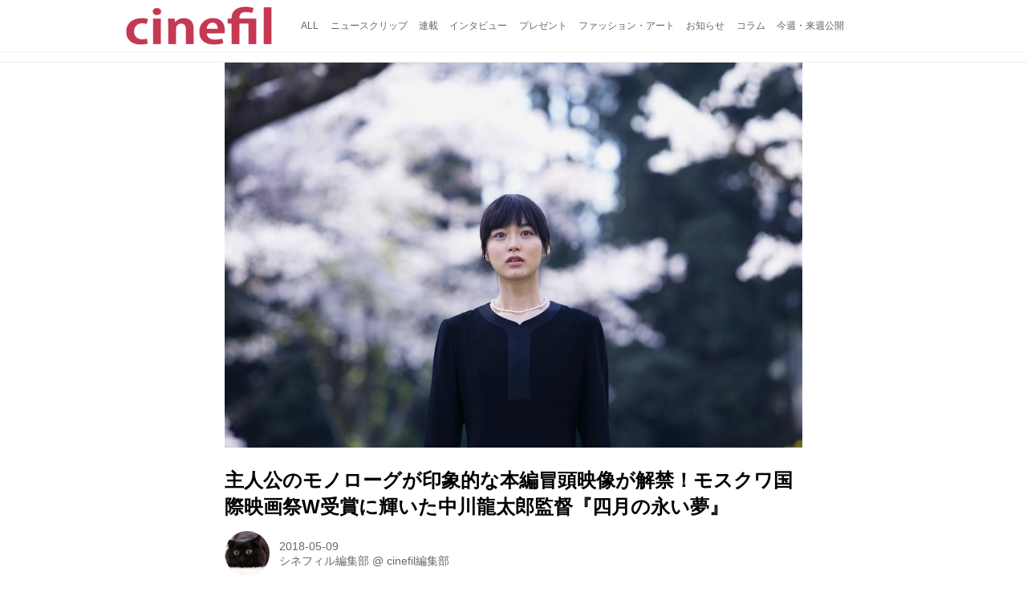

--- FILE ---
content_type: text/html; charset=utf-8
request_url: https://cinefil.tokyo/_ct/17166896
body_size: 13155
content:
<!DOCTYPE html>
<html lang="ja">
<head>

<meta charset="utf-8">
<meta http-equiv="X-UA-Compatible" content="IE=Edge">
<meta name="viewport" content="width=device-width, initial-scale=1">
<meta name="format-detection" content="telephone=no">
<link rel="shortcut icon" href="https://d1uzk9o9cg136f.cloudfront.net/f/portal/16777226/custom/2017/11/24/8bfed07ab4d97650b25d48396814946288c0f5b8.png">
<link rel="apple-touch-icon" href="https://d1uzk9o9cg136f.cloudfront.net/f/portal/16777226/custom/2017/11/24/8bfed07ab4d97650b25d48396814946288c0f5b8.png">
<link rel="alternate" type="application/rss+xml" href="https://cinefil.tokyo/_rss/rss20.xml" title="シネフィル - 映画とカルチャーWebマガジン - RSS Feed" />









<title>主人公のモノローグが印象的な本編冒頭映像が解禁！モスクワ国際映画祭W受賞に輝いた中川龍太郎監督『四月の永い夢』 - シネフィル - 映画とカルチャーWebマガジン</title>

<meta name="description" content="カンヌ、ヴェネチア、ベルリンに並ぶ世界四大映画祭のひとつ、モスクワ国際映画祭において、昨年、国際映画批評家連盟賞とロシア映画批評家連盟特別表彰ダブル受賞の快挙を果たし、「詩的な言葉の表現と穏やかな映像を通して人生の大事なエッセンスを伝えているプライスレスな作品」と評価されるなど、海外の映画祭で絶賛された、映画『四月の永い夢』が、いよいよ5月12日（土）より新宿武蔵野館ほか全国順次公開いたします。
©WIT STUDIO / Tokyo New Cinema
©WIT STUDIO / Tokyo New Cinema
©WIT STUDIO / Tokyo New Cinema
3年前に恋人を亡くした27歳の滝本初海。音楽教師を辞めたままの穏やかな日常は、亡くなった彼からの手紙をきっかけに動き出す。元教え子との遭遇、染物工場で働く青年からの思いがけない告白。そして心の奥の小さな秘密・...">







<link rel="canonical" href="https://cinefil.tokyo/_ct/17166896">
<link rel="amphtml" href="https://cinefil.tokyo/_amp/_ct/17166896">

<meta http-equiv="Last-Modified" content="Wed, 09 May 2018 11:57:00 +0900">





<!-- Piwik -->

<script id="script-piwik-setting">
window._piwik = {
	'BASE':'https://acs01.rvlvr.co/piwik/',
	'trackers':{
		'173':null,
		'261':null,
	},
	'pageview':null,
	'event':null,
}
</script>


<script src="/static/dinoportal/js/piwikutil.js" async defer></script>





<noscript>
<img src="https://acs01.rvlvr.co/piwik/piwik.php?idsite=261&rec=1&url=https%3A//cinefil.tokyo/_ct/17166896" style="border:0;display:none" alt="" width=1 height=1>
<img src="https://acs01.rvlvr.co/piwik/piwik.php?idsite=173&rec=1&url=https%3A//cinefil.tokyo/_ct/17166896" style="border:0;display:none" alt="" width=1 height=1>

</noscript>

<!-- End Piwik Tracking Code -->
<!-- /page.PIWIK_BASE_URL, /is_preview -->





<meta name="twitter:widgets:csp" content="on">
<meta name="twitter:card" content="summary_large_image">
<meta property="og:type" content="article">
<meta property="og:url" content="https://cinefil.tokyo/_ct/17166896">

<meta property="og:title" content="主人公のモノローグが印象的な本編冒頭映像が解禁！モスクワ国際映画祭W受賞に輝いた中川龍太郎監督『四月の永い夢』 - シネフィル - 映画とカルチャーWebマガジン">



<meta property="og:image" content="https://d1uzk9o9cg136f.cloudfront.net/f/16781437/rc/2018/05/09/2a9e3077200a3ccaae4d4dd17184ddbad9262502_xlarge.jpg">
<meta property="og:image:width" content="1280">
<meta property="og:image:height" content="853">


<meta property="og:description" content="カンヌ、ヴェネチア、ベルリンに並ぶ世界四大映画祭のひとつ、モスクワ国際映画祭において、昨年、国際映画批評家連盟賞とロシア映画批評家連盟特別表彰ダブル受賞の快挙を果たし、「詩的な言葉の表現と穏やかな映像を通して人生の大事なエッセンスを伝えているプライスレスな作品」と評価されるなど、海外の映画祭で絶賛された、映画『四月の永い夢』が、いよいよ5月12日（土）より新宿武蔵野館ほか全国順次公開いたします。
©WIT STUDIO / Tokyo New Cinema
©WIT STUDIO / Tokyo New Cinema
©WIT STUDIO / Tokyo New Cinema
3年前に恋人を亡くした27歳の滝本初海。音楽教師を辞めたままの穏やかな日常は、亡くなった彼からの手紙をきっかけに動き出す。元教え子との遭遇、染物工場で働く青年からの思いがけない告白。そして心の奥の小さな秘密・...">






<link rel="stylesheet" href="/static/lib/js/jquery-embedhelper.css?_=251225165549">


<link rel="preload" href="/static/lib/fontawesome-4/fonts/fontawesome-webfont.woff2?v=4.7.0" as="font" type="font/woff2" crossorigin>
<link rel="preload" href="/static/lib/ligaturesymbols-2/LigatureSymbols-2.11.ttf" as="font" type="font/ttf" crossorigin>

<script id="facebook-jssdk">/* hack: prevent fb sdk in body : proc by jquery-embedheler */</script>
<style id="style-prevent-animation">*,*:before,*:after{-webkit-transition:none!important;-moz-transition:none!important;transition:none!important;-webkit-animation:none!important;-moz-animation:none!important;animation:none!important}</style>


<link rel="stylesheet" href="/static/dinoportal/css/reset.css?251225165549">
<link rel="stylesheet" href="/static/dinoportal/css/common.css?251225165549">
<link rel="stylesheet" href="/static/dinoportal/css/common-not-amp.css?251225165549">
<link rel="stylesheet" href="/static/user-notify/user-notify.css?251225165549">
<link rel="stylesheet" href="/static/wf/css/article.css?251225165549">
<link rel="stylesheet" href="/static/wf/css/article-not-amp.css?251225165549">
<link rel="stylesheet" href="/static/dinoportal/css/print.css?251225165549" media="print">

<link rel="stylesheet" href="/static/lib/jquery-carousel/jquery-carousel.css?251225165549">
<link rel="stylesheet" href="/static/lib/jquery-carousel-2/jquery-carousel.css?251225165549">

<link href="/static/lib/ligaturesymbols-2/LigatureSymbols.min.css" rel="stylesheet" type="text/css">
<link href="/static/lib/ligaturesymbols-2/LigatureSymbols.min.css" rel="stylesheet" type="text/css">
<link href="/static/lib/rvlvr/rvlvr.css" rel="stylesheet">

<link rel="stylesheet" href="/static/dinoportal/custom/maxwidth.css?251225165549">


<!-- jquery migrate for develop -->
<script src="/static/lib/js/jquery-3.7.1.min.js"></script>
<script src="/static/lib/js/jquery-migrate-3.5.2.min.js"></script>	
<script src="/static/lib/js/jquery-migrate-enable.js"></script>

<script src="/static/lib/js/jquery-utils.js?251225165549"></script>




<script>$(function(){setTimeout(function(){$('#style-prevent-animation').remove();},1000)});</script>

<script>window._langrc={login:'ログイン',search:'検索'}</script>

<link rel="preload" href="https://fonts.gstatic.com/s/lobstertwo/v13/BngMUXZGTXPUvIoyV6yN5-fN5qU.woff2" as="font" type="font/woff2" crossorigin>

<link rel="stylesheet" href="/static/dinoportal/css/content.css?251225165549">
<link rel="stylesheet" href="/static/dinoportal/css/content-not-amp.css?251225165549">
<link rel="stylesheet" href="/static/dinoportal/css/content-paging.css?251225165549">
<link rel="stylesheet" href="/static/dinoportal/custom/content-sns-buttons-top-small.css?251225165549">
<link rel="stylesheet" media="print" onload="this.media='all'" href="/static/wf/css/article-votes.css?251225165549">
<link rel="stylesheet" media="print" onload="this.media='all'" href="/static/wf/css/article-carousel.css?251225165549">
<link rel="stylesheet" media="print" onload="this.media='all'" href="/static/wf/css/article-album.css?251225165549">
<link rel="stylesheet" media="print" onload="this.media='all'" href="/static/lib/js/tbl-md.css?251225165549">
<link rel="stylesheet" media="print" onload="this.media='all'" href="/static/wf/css/article-list.css?251225165549">
<link rel="stylesheet" media="print" onload="this.media='all'" href="/static/wf/css/article-lbox.css?251225165549">
<link rel="stylesheet" media="print" onload="this.media='all'" href="/static/wf/css/article-afls.css?251225165549">




<style>body:not(.ptluser-logined) .limited-more.init>span:after{content:'ログインして本文を読む'}.network-error>span:after,.limited-more.error>span:after{content:'通信エラーです' '\0a' 'しばらくして再読み込みしてください'}.album-link-title:empty::after{content:'アルバム'}.vote-result[data-content-cached-at-relative-unit="sec"]::before{content:attr(data-content-cached-at-relative-num)"秒前の集計結果"}.vote-result[data-content-cached-at-relative-unit="sec"][data-content-cached-at-num="1"]::before{content:attr(data-content-cached-at-relative-num)"秒前の集計結果"}.vote-result[data-content-cached-at-relative-unit="min"]::before{content:attr(data-content-cached-at-relative-num)"分前の集計結果"}.vote-result[data-content-cached-at-relative-unit="min"][data-content-cached-at-num="1"]::before{content:attr(data-content-cached-at-relative-num)"分前の集計結果"}.vote-result[data-content-cached-at-relative-unit="day"]::before{content:attr(data-content-cached-at-relative-num)"日前の集計結果"}.vote-result[data-content-cached-at-relative-unit="day"][data-content-cached-at-num="1"]::before{content:attr(data-content-cached-at-relative-num)"日前の集計結果"}</style>


<script id="script-acs-flags">
window._use_acs_content_dummy=false;
window._use_vpv_iframe=false;
</script>




<!-- custom css   -->


<style id="style-site-custom" >
#user-notifies-toggle:not(.has-notifies) {
	display: none;
}


p{
	margin: 4px 0 8px 0;
	line-height: 1.7;
}

/* 見出しの指定 */
.article > .article-heading:before {
	content: "";
	display: block;
	position: absolute;
	height: 1em;
	width: 1em;
	margin-left: -1.5em;
	margin-top: 0.1em;
	background-color: #DB0051;
}
.article > .article-heading {
	line-height: 1.3;
	padding-left: 1.5em;
	padding-bottom: 8px;
	border-bottom: dashed 1px;
	border-left: none;
}


/* 画像D&D禁止 */
img {
    pointer-events: none;
}

/* #header */
#header-right>a {
	font-size: 120%;
	display: block;
	text-align: center;
}

@media (max-width:767px) {
	#header-right {
		width: 104px;
	}

	#header-right>a {
		font-size: 150%;
		display: block;
		text-align: center;
	}

	@media (max-width: 767px) {
		#header-right>a#search-icon {
			-webkit-box-ordinal-group: 1;
			-webkit-order: 1;
			order: 1;
		}
	}
}



/* .widgets */
.widgets {
	width: 314px;
	padding: 24px;
}

</style>
<script>
<!--
/* custom css */
(function(d, s){
	var m, rx = /^@(import|requirejs:)\s+(\((css|less)\))?\s*(url\()?('|"|)(.+?)\5(\))?;/gm;
	var scripts = {};
	var bc = [], hd = d.getElementsByTagName('head')[0];
	function procCustomLess(custom_css) {
		custom_css =
			custom_css
				.replace(/\/\*([\S\s]*?)\*\//mg, '')
				.replace(/\/\/.*$/g, '');
		// console.log('custom_css:\n' + custom_css);
		while (m = rx.exec(custom_css)) {
			var cmd = m[1], arg = m[6];
			if (arg.indexOf('/static/dinoportal/custom/') != 0) {
				continue;
			}
			console.log('custom css:cmd=' + cmd + ',arg=' + arg);
			({
				'import': function(arg, m){
					m = arg.match(/^.+\/([^\/]*)\.(css|less)$/);
					if (m) {
						bc.push('custom-' + m[1]);
					}
				},
				'requirejs:': function(arg, m){
					m = arg.match(/^.+\/([^\/]*)\.(js)$/);
					if (m) {
						// $('<'+'script src='+m[2]+'></'+'script>').appendTo('body');
						s = d.createElement('script');
						s.src = arg;
						hd.appendChild(s);
					}
				},
			}[cmd]||(function(){}))(arg);
		}
	}
	function procCustomLessImported(custom_css){
		// chrome 101 workaround #4302 / server side import css,less
		var m, rx2 = /\*\*\* imported ((\S+)\.(less|css)) \*\*\*/gm;
		while (m = rx2.exec(custom_css)) {
			console.log('custom css server imported:' + m[1])
			bc.push('custom-' + m[2]);
		}
	}
	var custom_css = (d.getElementById('style-site-custom')||{}).innerHTML;
	custom_css && procCustomLess(custom_css);
	custom_css && procCustomLessImported(custom_css);
	custom_css = (d.getElementById('style-path-custom')||{}).innerHTML;
	custom_css && procCustomLess(custom_css);
	custom_css && procCustomLessImported(custom_css);
	$(function(){
		d.body.className = d.body.className + ' ' + bc.join(' ');
		$(document).trigger('loadcustoms');
		window._customized = {};
		$.each(bc, function(i, v){
			var vname = v.replace(/custom-/, '').replace(/-/g, '_');
			window._customized[vname] = true;
		});
		console.log('body.' + bc.join('.'));
		console.log('window._customized', window._customized);
	});
})(document);
/*  */
// ' -->
</script>



<!-- end of custom css -->

<style id="style-spaceless-init">.spaceless > * { float:left; }</style>



</head>
<body class="page-content page-content-17166896 " data-hashscroll-margin="return 8 + $('#header-menu').height() + $('#header-container').height()">







<div id="left-menu">
	<div id="left-menu-container">
		<ul class="menu vertical">
			<li class="menu-item" id="left-menu-font-expander"><a class="font-expander" href="#"></a></li>
			<li class="divider"></li>
			<li id="left-menu-home" class="menu-item active"><a href="https://cinefil.tokyo"><i class="fa fa-home fa-fw"></i> ホーム</a></li>
					
		<li class="menu-item ">
			
			
			
			<a class="menu-page" href="/company"><i class="fa fa-building-o fa-fw"></i> 運営会社</a>
			
			
			
			
			
			
			
			
		</li>
		
		<li class="menu-item ">
			
			
			
			<a class="menu-page" href="/contact"><i class="fa fa-envelope-o fa-fw"></i> お問い合わせ</a>
			
			
			
			
			
			
			
			
		</li>
		

		</ul>
	</div>
</div>

<div id="header">
	<div id="header-container">
		<div id="header-bgs"><div id="header-bg"></div><div id="header-menu-bg"></div></div>
		<div id="header-defaults" class="flex-container flex-mobile">

			<div id="header-title" class="flex-item flex-order-1 fillchild">
				<a href="https://cinefil.tokyo" class="centeringchild-v">
								
				<img src="https://d1uzk9o9cg136f.cloudfront.net/f/portal/16777226/rc/2015/07/20/056871f975d8dff0cd11e4f67228ee05cf6c1717.png" srcset="https://d1uzk9o9cg136f.cloudfront.net/f/portal/16777226/rc/2015/07/20/056871f975d8dff0cd11e4f67228ee05cf6c1717.png 1x
						,https://d1uzk9o9cg136f.cloudfront.net/f/portal/16777226/rc/2015/07/20/638374421f9fceebe13aadca022e88cd087597a4.png 2x
						,https://d1uzk9o9cg136f.cloudfront.net/f/portal/16777226/rc/2015/07/20/d5050a86a61884c4c9a25d3a4aeb76ae70279562.png 3x
				" alt="シネフィル - 映画とカルチャーWebマガジン"
				>
				

				</a>
			</div>

			<div id="header-menu" class="flex-item flex-order-2 flexible spaceless flex-container flex-mobile justify-content-flex-start ">
				
<a href="/"><span>ALL</span></a>
<a href="/_tags/%E3%83%8B%E3%83%A5%E3%83%BC%E3%82%B9%E3%82%AF%E3%83%AA%E3%83%83%E3%83%97" data-tag="ニュースクリップ" ><span>ニュースクリップ</span></a><a href="/_tags/%E9%80%A3%E8%BC%89" data-tag="連載" ><span>連載</span></a><a href="/_tags/%E3%82%A4%E3%83%B3%E3%82%BF%E3%83%93%E3%83%A5%E3%83%BC" data-tag="インタビュー" ><span>インタビュー</span></a><a href="/_tags/%E3%83%97%E3%83%AC%E3%82%BC%E3%83%B3%E3%83%88" data-tag="プレゼント" ><span>プレゼント</span></a><a href="/_tags/%E3%83%95%E3%82%A1%E3%83%83%E3%82%B7%E3%83%A7%E3%83%B3%E3%83%BB%E3%82%A2%E3%83%BC%E3%83%88" data-tag="ファッション・アート" ><span>ファッション・アート</span></a><a href="/_tags/%E3%81%8A%E7%9F%A5%E3%82%89%E3%81%9B" data-tag="お知らせ" ><span>お知らせ</span></a><a href="/_tags/%E3%82%B3%E3%83%A9%E3%83%A0" data-tag="コラム" ><span>コラム</span></a><a href="/_tags/%E4%BB%8A%E9%80%B1%E3%83%BB%E6%9D%A5%E9%80%B1%E5%85%AC%E9%96%8B" data-tag="今週・来週公開" ><span>今週・来週公開</span></a>
				
			</div>
			<div id="header-right" class="flex-item flex-order-3 flex-center spaceless flex-container align-items-center wrap flex-mobile">
				<a id="search-icon" href="/_fq" class="flex-item">
					<i class="fa fa-search"></i>
				</a>
				




<a id="user-notifies-toggle" href="#"><i class="fa fa-info-circle"></i></a>

<div id="user-notifies">
	<div class="user-notifies-content">
		<div class="user-notifies-title">
			<span class="fa fa-info-circle"></span>
			<span id="user-notifies-close"><i class="fa fa-times"></i></span>
		</div>
		<div class="user-notify template" data-notify-updated="2000-01-01T09:00Z">
			<div class="user-notify-overview">
				<span class="user-notify-date">2000-01-01</span>
				<span class="user-notify-message">template</span>
			</div>
			<div class="user-notify-detail">
				<div class="user-notify-detail-content">template</div>
			</div>
		</div>
		<div class="user-notify-nothing">
			<div for-lang="ja">お知らせはありません</div>
			<div for-lang="en">No Notification</div>
		</div>
		
		
		
	</div>
</div>
<div class="user-notify-loaded"></div>

<script>(function(){var auto_clear_unread=false;var data={cookie_path:'/',notifies:[]};data.auto_clear_unread=auto_clear_unread;window._user_notifies=data;})();</script>



				
				
				
				<a id="menu-icon" href="#" class="flex-item"><i class="fa fa-bars"></i></a>
			</div>
		</div>
	</div>
</div>

<script src="/static/dinoportal/js/common-adjustheader.js?_=251225165549"></script>




<div id="main">


	
	
	
	
	
	






		<!-- cxenseparse_start -->
		<div
			
				id="content-17166896"
				data-content="17166896"
				
				
				data-title="主人公のモノローグが印象的な本編冒頭映像が解禁！モスクワ国際映画祭W受賞に輝いた中川龍太郎監督『四月の永い夢』 - シネフィル - 映画とカルチャーWebマガジン"
				data-title-only="主人公のモノローグが印象的な本編冒頭映像が解禁！モスクワ国際映画祭W受賞に輝いた中川龍太郎監督『四月の永い夢』"
				
					data-href="https://cinefil.tokyo/_ct/17166896"
				
				data-pubdate="2018-05-09"
				data-pubdate-recent="-past"
				data-pubdate-at="2018-05-09T11:57:00+09:00"
				data-updated="2018-05-09"
				data-updated-recent="-past"
				data-updated-at="2018-05-09T11:48:25+09:00"
				
				data-content-cached-at="2026-01-20T16:46:15.129735+09:00"
				
				data-tags=" 四月の永い夢 中川龍太郎 朝倉あき 三浦貴大 モスクワ国際映画祭 "
			
				class="content
					
					
					has-image
					
					
					
					"
			>
			
			
			
			
	<div class="content-cover has-image image-bg content-cover-style-narrow prevent-bg-text-style"
			
			
			><div class="image-bg-blur"
		 data-bgimage-lazy="https://d1uzk9o9cg136f.cloudfront.net/f/16781437/rc/2018/05/09/2a9e3077200a3ccaae4d4dd17184ddbad9262502_xlarge.jpg"	style="background-image:url(https://d1uzk9o9cg136f.cloudfront.net/f/16781437/rc/2018/05/09/2a9e3077200a3ccaae4d4dd17184ddbad9262502_large.jpg#lz:xlarge); background-position:50% 50%;"
		><img src="https://d1uzk9o9cg136f.cloudfront.net/f/16781437/rc/2018/05/09/2a9e3077200a3ccaae4d4dd17184ddbad9262502_large.jpg#lz:xlarge" class="image-covered" loading="lazy" data-src-lazy="https://d1uzk9o9cg136f.cloudfront.net/f/16781437/rc/2018/05/09/2a9e3077200a3ccaae4d4dd17184ddbad9262502_xlarge.jpg"></div><div class="content-cover-over"><h1 class="content-title"><a href="https://cinefil.tokyo/_ct/17166896" target="_self">主人公のモノローグが印象的な本編冒頭映像が解禁！モスクワ国際映画祭W受賞に輝いた中川龍太郎監督『四月の永い夢』</a></h1><div class="content-info flex-container flex-mobile"><div class="content-author-avater flex-item"><a href="/_users/16880008" class="content-author-image-link"><img class="content-author-image wf-colorscheme-dark" src="https://d1uzk9o9cg136f.cloudfront.net/f/16781437/avatar/2015/02/04/16880008/7c157f9faf1777b0eda827daa8ad64ea2d353b23_normal.jpg" /></a></div><div class="content-author-info flex-item flex-center flexible flex-container flex-mobile vertical flex-item-left"><div class="content-pubdate flex-item"><a href="https://cinefil.tokyo/_ct/17166896?" 
								target="_self"
								class=""
								 
							>2018-05-09</a></div><div class="flex-item" data-pubdate="2018-05-09"><a href="/_users/16880008" class="content-author-name">シネフィル編集部</a><span class="content-author-site-wrap">
										@ <a href="/_sites/16781437" class="content-author-site">cinefil編集部</a></span></div></div></div><div class="content-tags"><a class="content-tag"
								data-tag="四月の永い夢"
								href="/_tags/%E5%9B%9B%E6%9C%88%E3%81%AE%E6%B0%B8%E3%81%84%E5%A4%A2"><span>四月の永い夢</span></a><a class="content-tag"
								data-tag="中川龍太郎"
								href="/_tags/%E4%B8%AD%E5%B7%9D%E9%BE%8D%E5%A4%AA%E9%83%8E"><span>中川龍太郎</span></a><a class="content-tag"
								data-tag="朝倉あき"
								href="/_tags/%E6%9C%9D%E5%80%89%E3%81%82%E3%81%8D"><span>朝倉あき</span></a><a class="content-tag"
								data-tag="三浦貴大"
								href="/_tags/%E4%B8%89%E6%B5%A6%E8%B2%B4%E5%A4%A7"><span>三浦貴大</span></a><a class="content-tag"
								data-tag="モスクワ国際映画祭"
								href="/_tags/%E3%83%A2%E3%82%B9%E3%82%AF%E3%83%AF%E5%9B%BD%E9%9A%9B%E6%98%A0%E7%94%BB%E7%A5%AD"><span>モスクワ国際映画祭</span></a></div></div></div>

			
			
			
			<div class="content-region">
				<div class="content-body">
				
				
				
				
				
				
				
				
<!-- shares: need FontAwesome 4.0+, jQuery
	https://cinefil.tokyo/_ct/17166896
	主人公のモノローグが印象的な本編冒頭映像が解禁！モスクワ国際映画祭W受賞に輝いた中川龍太郎監督『四月の永い夢』 - シネフィル - 映画とカルチャーWebマガジン
-->
<div class="sns-shares-simple sns-shares-content-top">
	<div class="sns-shares-simple-buttons" data-count="2" ><a rel="nofollow noopener"  class="sns-shares-facebook-simple" href="https://facebook.com/sharer/sharer.php?u=https%3A//cinefil.tokyo/_ct/17166896" target="_blank"><!-- facebook  --><i class="fa fa-facebook"></i><span><span>Facebook</span><span data-sharecount-facebook="https://cinefil.tokyo/_ct/17166896"></span></span></a><a rel="nofollow noopener"  class="sns-shares-x-simple" href="https://x.com/intent/post?url=https%3A//cinefil.tokyo/_ct/17166896&text=%E4%B8%BB%E4%BA%BA%E5%85%AC%E3%81%AE%E3%83%A2%E3%83%8E%E3%83%AD%E3%83%BC%E3%82%B0%E3%81%8C%E5%8D%B0%E8%B1%A1%E7%9A%84%E3%81%AA%E6%9C%AC%E7%B7%A8%E5%86%92%E9%A0%AD%E6%98%A0%E5%83%8F%E3%81%8C%E8%A7%A3%E7%A6%81%EF%BC%81%E3%83%A2%E3%82%B9%E3%82%AF%E3%83%AF%E5%9B%BD%E9%9A%9B%E6%98%A0%E7%94%BB%E7%A5%ADW%E5%8F%97%E8%B3%9E%E3%81%AB%E8%BC%9D%E3%81%84%E3%81%9F%E4%B8%AD%E5%B7%9D%E9%BE%8D%E5%A4%AA%E9%83%8E%E7%9B%A3%E7%9D%A3%E3%80%8E%E5%9B%9B%E6%9C%88%E3%81%AE%E6%B0%B8%E3%81%84%E5%A4%A2%E3%80%8F%20-%20%E3%82%B7%E3%83%8D%E3%83%95%E3%82%A3%E3%83%AB%20-%20%E6%98%A0%E7%94%BB%E3%81%A8%E3%82%AB%E3%83%AB%E3%83%81%E3%83%A3%E3%83%BCWeb%E3%83%9E%E3%82%AC%E3%82%B8%E3%83%B3" target="_blank"><!-- twitter, X --><i class="fa fa-x"></i><span><span></span><span data-sharecount-twitter="https://cinefil.tokyo/_ct/17166896"></span></span></a></div>
</div>

				
				
				
					
				
					
					<div class="content-body-body article">
				
				
					<div class="article-cover" style="display:none;" data-cover-style="narrow"><img src="https://d1uzk9o9cg136f.cloudfront.net/f/16781437/rc/2018/05/09/2a9e3077200a3ccaae4d4dd17184ddbad9262502_xlarge.jpg" data-file="17819444" data-org-src="https://d1uzk9o9cg136f.cloudfront.net/f/16781437/rc/2018/05/09/3a7043834937eb3aa4527f298bb3e6b835f87c96_xlarge.jpg" style="display: none; aspect-ratio: 1280 / 853"></div><p>カンヌ、ヴェネチア、ベルリンに並ぶ世界四大映画祭のひとつ、モスクワ国際映画祭において、昨年、国際映画批評家連盟賞とロシア映画批評家連盟特別表彰ダブル受賞の快挙を果たし、「詩的な言葉の表現と穏やかな映像を通して人生の大事なエッセンスを伝えているプライスレスな作品」と評価されるなど、海外の映画祭で絶賛された、映画『四月の永い夢』が、いよいよ5月12日（土）より新宿武蔵野館ほか全国順次公開いたします。</p><figure><div class="image-box imgcut-none"><img src="https://d1uzk9o9cg136f.cloudfront.net/f/16781437/rc/2018/05/09/600ca6e9136a08fc629058cfd32401366cf4934f_xlarge.jpg" data-org-src="https://d1uzk9o9cg136f.cloudfront.net/f/16781437/rc/2018/05/09/60c4ccf0c39efbb132d9a7fad7e695aa2dbc3089_xlarge.jpg" data-file="17819462" alt="画像1: ©WIT STUDIO / Tokyo New Cinema" style="aspect-ratio: 1280 / 693"></div><figcaption><p style="">©WIT STUDIO / Tokyo New Cinema</p></figcaption></figure><figure><div class="image-box imgcut-none"><img src="https://d1uzk9o9cg136f.cloudfront.net/f/16781437/rc/2018/05/09/d132c5b281f1bc6b00d9b594e016be43539bb3b0_xlarge.jpg" data-org-src="https://d1uzk9o9cg136f.cloudfront.net/f/16781437/rc/2018/05/09/2b40e0e874bb21414d27ef5c9d4af8fc3e659954_xlarge.jpg" data-file="17819460" alt="画像2: ©WIT STUDIO / Tokyo New Cinema" style="aspect-ratio: 1280 / 694"></div><figcaption><p style="">©WIT STUDIO / Tokyo New Cinema</p></figcaption></figure><figure><div class="image-box imgcut-none"><img src="https://d1uzk9o9cg136f.cloudfront.net/f/16781437/rc/2018/05/09/2a9e3077200a3ccaae4d4dd17184ddbad9262502_xlarge.jpg" data-org-src="https://d1uzk9o9cg136f.cloudfront.net/f/16781437/rc/2018/05/09/3a7043834937eb3aa4527f298bb3e6b835f87c96_xlarge.jpg" data-file="17819444" alt="画像3: ©WIT STUDIO / Tokyo New Cinema" style="aspect-ratio: 1280 / 853" loading="lazy"></div><figcaption><p style="">©WIT STUDIO / Tokyo New Cinema</p></figcaption></figure><p>3年前に恋人を亡くした27歳の滝本初海。音楽教師を辞めたままの穏やかな日常は、亡くなった彼からの手紙をきっかけに動き出す。元教え子との遭遇、染物工場で働く青年からの思いがけない告白。そして心の奥の小さな秘密・・・</p><p>主人公の初海役を務めるのは映画『かぐや姫の物語』（かぐや姫・声）、『横道世之介』、TVドラマ「下町ロケット」、「おんな城主直虎」など様々な作品でその存在感を見せる朝倉あき。　初海に恋する朴訥で誠実な青年・志熊を体現するのは、実力派俳優 三浦貴大。</p><figure><div class="image-box imgcut-none"><img src="https://d1uzk9o9cg136f.cloudfront.net/f/16781437/rc/2018/05/09/e689566490bef2962c7cd7155eef382662571509_xlarge.jpg" data-org-src="https://d1uzk9o9cg136f.cloudfront.net/f/16781437/rc/2018/05/09/48d9da9946caca3c23aecb3f2574e8848f089225_xlarge.jpg" data-file="17819465" alt="画像4: ©WIT STUDIO / Tokyo New Cinema" style="aspect-ratio: 1280 / 720" loading="lazy"></div><figcaption><p style="">©WIT STUDIO / Tokyo New Cinema</p></figcaption></figure><p>監督・脚本は平成2年生まれの若き才能・中川龍太郎。17歳で詩人としてデビューした経歴を持ち、高く評価された前作『走れ、絶望に追いつかれない速さで』に続いて自身の実体験を踏まえながら、前作の鋭い感性とはまた異なる優しいまなざしで、喪失感から緩やかに解放されていく、主人公・初海の心の旅を描き出す。</p><h2 class="article-heading" data-section-number="1." id="c17166896_h1">公開に先駆けて本編の冒頭映像が特別解禁！</h2><p>冒頭、満開の桜と菜の花を背に、喪服姿の主人公・初海（朝倉あき）が佇む映像とともに、彼女のモノローグが始まる。今回、中川監督がその声に魅了されキャスティングを熱望した朝倉あきの表情が、憂いを帯びた声が主人公の喪失感を物語るー。<br>
原作本の映画化が多い昨今の中で、中川監督自ら執筆する脚本におけるセリフは本作の魅力のひとつ。語り過ぎず、さり気なく発せられる端正な言葉と、そこに込められた心情のリアリティ。観る者の心に響くそれらは、17歳で「詩集　雪に至る都」を出版した詩人、エッセイストにして、独学の映画作りで才能を発揮してきた経歴を持つ、中川監督ならではと注目を集めている。</p><p>本作冒頭映像を振り返り、中川監督は「春の霞が立ち込める中、桜と菜の花に囲まれた世界にぽつりひとり、喪服を着た女性が立ってこちらを見ている。そのイメージが浮かび上がったときに今回の映画を撮ることが自分の中で決まりました。撮影したのは２年前の春真っ盛り。撮影した午前中だけ見事に光が差しました。あの日に吹いた風を、是非劇場の暗闇の中で多くの方と共有できたらこんなに幸せなことはありません。」と改めてその思いを語る。　<br>
前作の『走れ、絶望に追いつかれない速さで』（太賀主演）で、親友の自死をどのように受け止めていくかについて実体験をもとに描いたのに対し、いわばその親友の恋人の視点からの物語として、恋人を亡くした一人の女性が喪失感や心の棘から解放されていく姿を日常の輝きの中で描く『四月の永い夢』。その世界観にぐっと引き込まれる印象的な冒頭映像となっている。</p><h2 class="article-heading" data-section-number="2." id="c17166896_h2">中川龍太郎監督『四月の永い夢』冒頭映像</h2><figure><div class="embed-box" data-embed="https://youtu.be/E8lOFah8KQY"><div class="embed-thumb"><img style="display:none; aspect-ratio: 480 / 360" src="https://d1uzk9o9cg136f.cloudfront.net/f/16781437/rc/2018/05/09/09d2920f710772bbb2880ca3260dcf2bb90813d7.jpg" data-file="17819484" data-org-src="https://i.ytimg.com/vi/E8lOFah8KQY/hqdefault.jpg" alt="画像: モスクワ国際映画祭W受賞-中川龍太郎監督『四月の永い夢』冒頭映像 youtu.be" loading="lazy"></div><div class="embed"><iframe width="1280" height="720" src="https://www.youtube.com/embed/E8lOFah8KQY?rel=0&amp;loop=0&amp;controls=1&amp;showinfo=1" frameborder="0" allowfullscreen="" data-ratio="">https://www.youtube.com/embed/E8lOFah8KQY?rel=0&amp;loop=0&amp;controls=1&amp;showinfo=1</iframe></div></div><figcaption><p>モスクワ国際映画祭W受賞-中川龍太郎監督『四月の永い夢』冒頭映像</p><cite><a href="https://www.youtube.com/watch?v=E8lOFah8KQY">youtu.be</a></cite></figcaption></figure><p><strong>≪冒頭モノローグ　より≫</strong></p><p>世界が真っ白になる夢をみた</p><p>小学生のころ　授業を聞かずに窓の外の山々をずっと見ていた<br>
中学生のころ　授業を聞かずに地図帳を指で辿って日本の隅々を旅していた<br>
高校生のころ　恋愛に奥手だったわたしは<br>
宛先のないラブレターを書いては机にしまっていた</p><p>大学生になってわたしは東京に出てきた<br>
四月の陽射しにほだされて　わたしはようやく恋をえた</p><p>とても不思議な人だった<br>
決して目を合わせようとしない人だった<br>
けれども　とても優しい人だった</p><p>それからどれくらい経っただろう<br>
いつの間にか　わたしは窓の外の山々を夢見ることなく<br>
いつの間にか　わたしは遠くの知らない町を夢見ることなく<br>
詩の書き方さえ机の中にしまってしまった</p><p>ふと目を覚ますとわたしの世界は真っ白なまま<br>
覚めない夢をただようような　曖昧な春の陽射しに閉ざされて<br>
わたしはずっと　その四月の中にいた<br>
</p><p>[STORY]<br>
<strong>亡き恋人から届いた手紙――止まったままの私の「時」が動き出す</strong><br>
3年前に恋人を亡くした27歳の滝本初海。音楽教師を辞めたままの穏やかな日常は、亡くなった彼からの手紙をきっかけに動き出す。元教え子との遭遇、染物工場で働く青年からの思いがけない告白。そして心の奥の小さな秘密。――喪失感から緩やかに解放されていく初海の日々が紡がれる。<br>
</p><p>出演：朝倉あき 三浦貴大<br>
川崎ゆり子 高橋由美子 青柳文子 森次晃嗣 ／ 志賀廣太郎 高橋惠子</p><p>監督･脚本：中川龍太郎『走れ、絶望に追いつかれない速さで』<br>
製作総指揮：石川俊一郎／木ノ内輝 <br>
チーフプロデューサー：和田丈嗣 プロデューサー：藤村駿<br>
撮影監督：平野礼 照明：稲葉俊充 編集：丹羽真結子<br>
録音：伊豆田廉明 メイク・衣装：タカダヒカル ラインプロデューサー：佐藤宏 <br>
音楽：加藤久貴 挿入歌：赤い靴「書を持ち僕は旅に出る」<br>
</p><p>2017 / 日本 / カラー / 93分 / HD 16:9 /5.1ch デジタル　<br>
製作：WIT STUDIO 制作：Tokyo New Cinema　<br>
配給：ギャガ・プラス<br>
©WIT STUDIO / Tokyo New Cinema</p><h2 class="article-heading" data-section-number="3." id="c17166896_h3">5月12日（土） 新宿武蔵野館ほか全国順次ロードショー</h2><div class="cite-box thumb-full"><a href="http://tokyonewcinema.com/works/summer-blooms/"><div class="description"><div class="container"><h4>映画『四月の永い夢』公式サイト｜SUMMER BLOOMS Official site</h4><p>朝倉あき主演、映画『四月の永い夢』公式サイト。最年少にして東京国際映画祭2年連続入選を果たした中川龍太郎監督の最新作。第39回モスクワ国際映画祭にてダブル受賞を果たすなど話題を集める本作品は、三浦貴大、川崎ゆり子、高橋惠子、志賀廣太郎など、存在感と実力を兼ね揃えた俳優陣の演技にも注目。2018年春劇場公開予定。</p><cite>tokyonewcinema.com</cite></div></div></a></div>
				
					
					</div>
					
				
				
				
				
				
				
				


	
				<div class="content-info flex-container flex-mobile">
				
					<div class="content-author-avater flex-item">
					
						
						<a href="/_users/16880008" class="content-author-image-link">
						
						
							<img class="content-author-image wf-colorscheme-dark" src="https://d1uzk9o9cg136f.cloudfront.net/f/16781437/avatar/2015/02/04/16880008/7c157f9faf1777b0eda827daa8ad64ea2d353b23_normal.jpg" />
						
						</a>
					
					</div>
				
					<div class="content-author-info flex-item flex-center flexible flex-container flex-mobile vertical flex-item-left">
						
						
						



						
						
						
						<div class="content-pubdate flex-item">
							
							<a href="https://cinefil.tokyo/_ct/17166896?" 
								target="_self"
								class=""
								 
							>2018-05-09</a>
							
						</div>
						
						
						<div class="flex-item" data-pubdate="2018-05-09">
							
								
									
										<a href="/_users/16880008" class="content-author-name">シネフィル編集部</a>
										<span class="content-author-site-wrap">
										@ <a href="/_sites/16781437" class="content-author-site">cinefil編集部</a>
										</span>
									
								
							
						</div>
						
						
						
					</div>
				</div>
	
				
				
				
				
				
				
				<div class="content-tags">
					
						<a class="content-tag"
								data-tag="四月の永い夢"
								href="/_tags/%E5%9B%9B%E6%9C%88%E3%81%AE%E6%B0%B8%E3%81%84%E5%A4%A2"><span>四月の永い夢</span></a><a class="content-tag"
								data-tag="中川龍太郎"
								href="/_tags/%E4%B8%AD%E5%B7%9D%E9%BE%8D%E5%A4%AA%E9%83%8E"><span>中川龍太郎</span></a><a class="content-tag"
								data-tag="朝倉あき"
								href="/_tags/%E6%9C%9D%E5%80%89%E3%81%82%E3%81%8D"><span>朝倉あき</span></a><a class="content-tag"
								data-tag="三浦貴大"
								href="/_tags/%E4%B8%89%E6%B5%A6%E8%B2%B4%E5%A4%A7"><span>三浦貴大</span></a><a class="content-tag"
								data-tag="モスクワ国際映画祭"
								href="/_tags/%E3%83%A2%E3%82%B9%E3%82%AF%E3%83%AF%E5%9B%BD%E9%9A%9B%E6%98%A0%E7%94%BB%E7%A5%AD"><span>モスクワ国際映画祭</span></a>
					
				</div>
				

				
				
				
				
				
				
<!-- shares: need FontAwesome 4.0+, jQuery
	https://cinefil.tokyo/_ct/17166896
	主人公のモノローグが印象的な本編冒頭映像が解禁！モスクワ国際映画祭W受賞に輝いた中川龍太郎監督『四月の永い夢』 - シネフィル - 映画とカルチャーWebマガジン
-->
<div class="sns-shares-simple sns-shares-content-bottom">
	<div class="sns-shares-simple-buttons" data-count="2" ><a rel="nofollow noopener"  class="sns-shares-facebook-simple" href="https://facebook.com/sharer/sharer.php?u=https%3A//cinefil.tokyo/_ct/17166896" target="_blank"><!-- facebook  --><i class="fa fa-facebook"></i><span><span>Facebook</span><span data-sharecount-facebook="https://cinefil.tokyo/_ct/17166896"></span></span></a><a rel="nofollow noopener"  class="sns-shares-x-simple" href="https://x.com/intent/post?url=https%3A//cinefil.tokyo/_ct/17166896&text=%E4%B8%BB%E4%BA%BA%E5%85%AC%E3%81%AE%E3%83%A2%E3%83%8E%E3%83%AD%E3%83%BC%E3%82%B0%E3%81%8C%E5%8D%B0%E8%B1%A1%E7%9A%84%E3%81%AA%E6%9C%AC%E7%B7%A8%E5%86%92%E9%A0%AD%E6%98%A0%E5%83%8F%E3%81%8C%E8%A7%A3%E7%A6%81%EF%BC%81%E3%83%A2%E3%82%B9%E3%82%AF%E3%83%AF%E5%9B%BD%E9%9A%9B%E6%98%A0%E7%94%BB%E7%A5%ADW%E5%8F%97%E8%B3%9E%E3%81%AB%E8%BC%9D%E3%81%84%E3%81%9F%E4%B8%AD%E5%B7%9D%E9%BE%8D%E5%A4%AA%E9%83%8E%E7%9B%A3%E7%9D%A3%E3%80%8E%E5%9B%9B%E6%9C%88%E3%81%AE%E6%B0%B8%E3%81%84%E5%A4%A2%E3%80%8F%20-%20%E3%82%B7%E3%83%8D%E3%83%95%E3%82%A3%E3%83%AB%20-%20%E6%98%A0%E7%94%BB%E3%81%A8%E3%82%AB%E3%83%AB%E3%83%81%E3%83%A3%E3%83%BCWeb%E3%83%9E%E3%82%AC%E3%82%B8%E3%83%B3" target="_blank"><!-- twitter, X --><i class="fa fa-x"></i><span><span></span><span data-sharecount-twitter="https://cinefil.tokyo/_ct/17166896"></span></span></a></div>
</div>

				
				</div>
				
				<div class="widgets">
					



			
			
			
			
			

			
			
			
			
			
				
				<!-- ptlcache created widgets_related S 16777226:ja:0:3:17166896 -->
				<div class="widget widget-related">
					<h3><span>関連記事</span></h3>
					<ul>
						

					<li class="widget-content with-author-info with-author-site flex-container flex-mobile inline-flex " data-content="17567505" data-tags=" 餓鬼が笑う モスクワ国際映画祭 田中俊介 山谷花純 萩原聖人 田中泯 平波亘 " data-related-type="special-longest" data-related-tag="モスクワ国際映画祭" data-author-name="シネフィル編集部" data-author-site="cinefil編集部">


						<div class="widget-content-leading flex-item">
							<a href="https://cinefil.tokyo/_ct/17567505?fr=wg&ct=rel"
							class="img-wrap  "
							style="background-image:url(https://d1uzk9o9cg136f.cloudfront.net/f/16781437/rc/2022/09/01/bf7e571e6d07a0fdfd8f49efcddafeb963a7d9b9_small.jpg)"
							
							
							data-cover-via-text="©️OOEDO FILMS"
							>
								<img src="https://d1uzk9o9cg136f.cloudfront.net/f/16781437/rc/2022/09/01/bf7e571e6d07a0fdfd8f49efcddafeb963a7d9b9_small.jpg" style="visibility:hidden;">
							</a>
						</div>
						
						<div class="widget-content-text flex-item">
							<a href="https://cinefil.tokyo/_ct/17567505?fr=wg&ct=rel"
								class="widget-content-link  "
								
								
							>
								
								<div class="widget-content-title">モスクワ国際映画祭正式出品！田中俊介、山谷花純、萩原聖人、田中泯ら豪華キャストが集結し、70年代ATGに現代の息吹を注入した“記憶”を巡る&quot;地獄巡りの幻想奇譚&quot;  平波亘監督『餓鬼が笑う』</div>
								
							
								
								<div class="widget-content-author">シネフィル編集部
									
									<span class="widget-content-author-site-wrap">@ cinefil編集部</span>
									
								</div>
								
							
							</a>
						</div>

 

					<li class="widget-content with-author-info with-author-site flex-container flex-mobile inline-flex " data-content="17443370" data-tags=" 女たち 篠原ゆき子 倉科カナ 高畑淳子 サヘル・ローズ 奥山和由 内田伸輝 モスクワ国際映画祭 " data-related-type="special-longest" data-related-tag="モスクワ国際映画祭" data-author-name="シネフィル編集部" data-author-site="cinefil編集部">


						<div class="widget-content-leading flex-item">
							<a href="https://cinefil.tokyo/_ct/17443370?fr=wg&ct=rel"
							class="img-wrap  "
							style="background-image:url(https://d1uzk9o9cg136f.cloudfront.net/f/16781437/rc/2021/04/06/dea5f10df211731288873325efe107344f5b7e45_small.jpg)"
							
							
							data-cover-via-text="©︎「女たち」製作委員会"
							>
								<img src="https://d1uzk9o9cg136f.cloudfront.net/f/16781437/rc/2021/04/06/dea5f10df211731288873325efe107344f5b7e45_small.jpg" style="visibility:hidden;">
							</a>
						</div>
						
						<div class="widget-content-text flex-item">
							<a href="https://cinefil.tokyo/_ct/17443370?fr=wg&ct=rel"
								class="widget-content-link  "
								
								
							>
								
								<div class="widget-content-title">篠原ゆき子、倉科カナ、高畑淳子、サヘル・ローズら女優達が熱演！奥山和由プロデュース、内田伸輝監督最新作『女たち』-モスクワ国際映画祭メインコンペ部門に正式招待が決定！</div>
								
							
								
								<div class="widget-content-author">シネフィル編集部
									
									<span class="widget-content-author-site-wrap">@ cinefil編集部</span>
									
								</div>
								
							
							</a>
						</div>

 

					<li class="widget-content with-author-info with-author-site flex-container flex-mobile inline-flex " data-content="17337709" data-tags=" SHELL_and_JOINT 堀部圭亮 筒井真理子 ロッテルダム国際映画祭 モスクワ国際映画祭 " data-related-type="special-longest" data-related-tag="モスクワ国際映画祭" data-author-name="cinefil.asia" data-author-site="cinefil編集部">


						<div class="widget-content-leading flex-item">
							<a href="https://cinefil.tokyo/_ct/17337709?fr=wg&ct=rel"
							class="img-wrap  "
							style="background-image:url(https://d1uzk9o9cg136f.cloudfront.net/f/16781437/rc/2020/02/03/3b83cd4d9f6194aa44faae0920cfa4aba2b6a235_small.jpg)"
							
							
							
							>
								<img src="https://d1uzk9o9cg136f.cloudfront.net/f/16781437/rc/2020/02/03/3b83cd4d9f6194aa44faae0920cfa4aba2b6a235_small.jpg" style="visibility:hidden;">
							</a>
						</div>
						
						<div class="widget-content-text flex-item">
							<a href="https://cinefil.tokyo/_ct/17337709?fr=wg&ct=rel"
								class="widget-content-link  "
								
								
							>
								
								<div class="widget-content-title">性と生とデトックス。ロッテルダム・モスクワ・ヨーテボリなど世界の映画祭を経て平林勇監督の初長編『SHELL and JOINT』が公開！</div>
								
							
								
								<div class="widget-content-author">cinefil.asia
									
									<span class="widget-content-author-site-wrap">@ cinefil編集部</span>
									
								</div>
								
							
							</a>
						</div>

 

					<li class="widget-content with-author-info with-author-site flex-container flex-mobile inline-flex " data-content="17295813" data-tags=" 鉄道運転士の花束 ミロシュ・ラドヴィッチ ラザル・リストフスキー ミリャナ・カラノヴィッチ モスクワ国際映画祭 " data-related-type="special-longest" data-related-tag="モスクワ国際映画祭" data-author-name="シネフィル編集部" data-author-site="cinefil編集部">


						<div class="widget-content-leading flex-item">
							<a href="https://cinefil.tokyo/_ct/17295813?fr=wg&ct=rel"
							class="img-wrap  "
							style="background-image:url(https://d1uzk9o9cg136f.cloudfront.net/f/16781437/rc/2019/08/17/323ee5b5226823a83c30011a7b950c4433bdd10a_small.jpg)"
							
							
							
							>
								<img src="https://d1uzk9o9cg136f.cloudfront.net/f/16781437/rc/2019/08/17/323ee5b5226823a83c30011a7b950c4433bdd10a_small.jpg" style="visibility:hidden;" loading="lazy">
							</a>
						</div>
						
						<div class="widget-content-text flex-item">
							<a href="https://cinefil.tokyo/_ct/17295813?fr=wg&ct=rel"
								class="widget-content-link  "
								
								
							>
								
								<div class="widget-content-title">運転士は誇りをもって引退するはずだった...滑稽でささやかな、愛すべき人生の傑作!『鉄道運転士の花束』日本公開！</div>
								
							
								
								<div class="widget-content-author">シネフィル編集部
									
									<span class="widget-content-author-site-wrap">@ cinefil編集部</span>
									
								</div>
								
							
							</a>
						</div>

 
					</ul>
				</div>
				<!-- end ptlcache -->
				
			
			
			
			
			
<!-- /is_preview -->

				</div>
				
			</div>
			<div class="content-spacer">
				<a href="#main"><i class="fa fa-chevron-up"></i></a>
			</div>
				
			
		</div>
		<!-- cxenseparse_end -->










</div>



<div id="footer"><div id="footer-container">
<script>
$(function(){
	
});
</script>

	<div id="footer-system">
		
		<div id="footer-copyright">
			&copy; 2015-
			株式会社Miramiru
			
			All rights reserved.
		</div>
		<div id="footer-dnosign">
		Built on <a rel="noopener" href="https://revolver.co.jp/" target="_blank">the dino platform</a>.
		</div>
	</div>

</div></div>





<div id="nativeadinfo" class="nativeadinfo">
	<div class="nativeadinfo-container">
		<p>This article is a sponsored article by <br />'<span id="id_advertiser_title"></span>'.</p>
		<!-- p>For more information, <br />please visit <a style="text-decoration:underline;" href="https://revolver.co.jp/" target="_blank">our native advertising policy</a>.</p -->
	</div>
</div>



<div style="display:none;">
<script>
var STATIC_URL = '/static/dinoportal/';
var USE_SERVERSIDE_NATIVEAD_INFEED = false;
</script>

<script src="/static/lib/js/modernizr-2.6.2.min.js"></script>
<script src="/static/lib/js/jquery.json-2.3.js"></script>
<script src="/static/lib/js/jquery.json-2.3.js"></script>
<script src="/static/lib/js/jquery-form.js?251225165549"></script>
<script src="/static/lib/js/jquery-ratiobox.js?251225165549"></script>

<script src="/static/lib/jquery-carousel/jquery-carousel.js?251225165549"></script>
<script src="/static/lib/jquery-carousel-2/jquery-carousel.js?251225165549"></script>

<script src="/static/lib/js/jquery-onscrolledintoview.js?251225165549"></script>
<script src="/static/lib/js/jquery-embedhelper.js?_=251225165549"></script>
<script src="/static/lib/js/jquery-autoplay-onscroll.js?251225165549"></script>




<script src="/static/lib/js/enquire.js"></script>
<script src="/static/dinoportal/js/common.js?251225165549"></script>

<script src="/static/dinoportal/js/signup-tenant.js?251225165549"></script>

<script src="/static/lib/js/contact.js?251225165549"></script>
<script src="/static/user-notify/user-notify.js?251225165549"></script>







<script>
window._use_acs_content_dummy=false;
window._use_vpv_iframe=false;
</script>


<script src="/static/dinoportal/js/content.js?251225165549"></script>




<form style="display:none;" id="dummy-form-for-csrf"><input type="hidden" name="csrfmiddlewaretoken" value="6WW8eLQvOGKYNKvafNioZC6neKP4ytqrxfhACIxtVDnO3pNM3QV5F3vdfaX1ubKP"></form>
</div>
<div id="acs-code"><script>
  (function(i,s,o,g,r,a,m){i['GoogleAnalyticsObject']=r;i[r]=i[r]||function(){
  (i[r].q=i[r].q||[]).push(arguments)},i[r].l=1*new Date();a=s.createElement(o),
  m=s.getElementsByTagName(o)[0];a.async=1;a.src=g;m.parentNode.insertBefore(a,m)
  })(window,document,'script','https://www.google-analytics.com/analytics.js','ga');

  ga('create', 'UA-71445078-1', 'auto');
  ga('send', 'pageview');

</script></div>




</body>
</html>